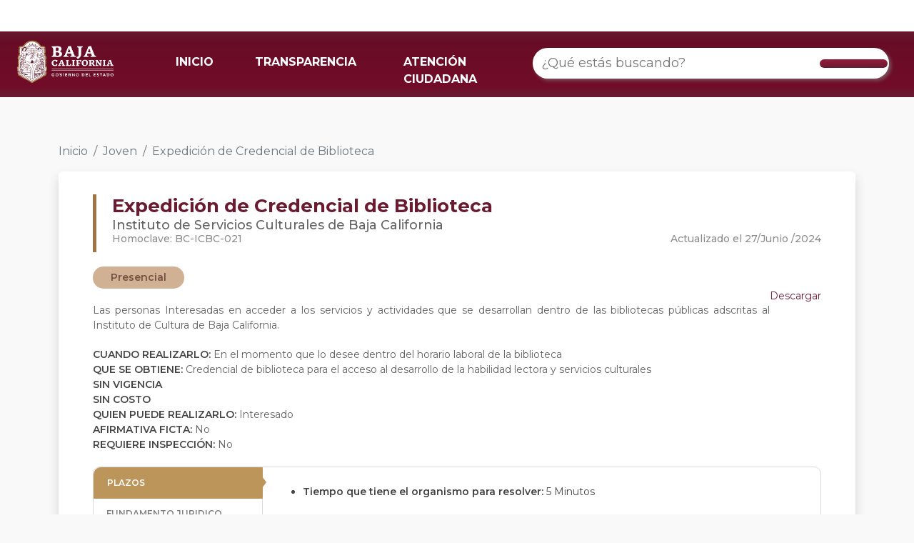

--- FILE ---
content_type: text/html; charset=utf-8
request_url: https://retys.bajacalifornia.gob.mx/Portal/TyS/585?perfilId=4
body_size: 60159
content:
<!DOCTYPE html>
<html lang="en"> 
<head>
    <meta charset="UTF-8" />
    <meta name="viewport" content="width=device-width, initial-scale=1.0" />
    <meta name="robots" content="noodp" />
    <title>Expedici&#243;n de Credencial de Biblioteca | RETYS</title>
    <link rel="shortcut icon" href="/favicon.ico" />
    <link href="https://cdn.jsdelivr.net/npm/bootstrap@5.2.1/dist/css/bootstrap.min.css" rel="stylesheet" integrity="sha384-iYQeCzEYFbKjA/T2uDLTpkwGzCiq6soy8tYaI1GyVh/UjpbCx/TYkiZhlZB6+fzT" crossorigin="anonymous">
    <link rel="preconnect" href="https://fonts.googleapis.com">
    <link rel="preconnect" href="https://fonts.gstatic.com" crossorigin>
    <link href="https://fonts.googleapis.com/css2?family=Montserrat:ital,wght@0,100;0,200;0,300;0,400;0,500;0,600;0,700;0,800;0,900;1,100&display=swap" rel="stylesheet">
    <script src="https://kit.fontawesome.com/dbeb5dfcfa.js" crossorigin="anonymous"></script>
    <link rel="stylesheet" href="/Content/css/Style.css" />
    <link rel="stylesheet" href="/Content/css/TramitesPortal.css" />
    
    <!-- Google tag (gtag.js) -->
    <script async src="https://www.googletagmanager.com/gtag/js?id=G-DS8XVWV54E"></script>
    <script>   window.dataLayer = window.dataLayer || [];
        function gtag() { dataLayer.push(arguments); } gtag('js', new Date()); gtag('config', 'G-DS8XVWV54E');
    </script>
</head>
<body style="background-color: #F9F9F9">
    <noscript><div id="noscript">Este sitio requiere que este activado Javascript para funcionar correctamente.</div></noscript>
    <header role="banner" class="container-fluid fixed-top navbar navbar-default" style="border:0; border-radius:0; padding: 0px;">
        <div class="barra-blanca">
            <div id="topNav">
                <a class="guinda" title="Conoce las formas de contacto" href="https://www.bajacalifornia.gob.mx/Gobierno/Formas_Contacto" target="_blank"><i class="fas fa-phone-alt" aria-hidden="true"></i></a>
                <a class="guinda" title="Consulta las preguntas frecuentes" href="https://www.bajacalifornia.gob.mx/Gobierno/FAQ" target="_blank"><i class="fas fa-question-circle" aria-hidden="true"></i></a>
                <a class="ocre" title="Visita el Twitter oficial de Gobierno del Estado" href="https://twitter.com/bcgobierno" target="_blank"><i class="fab fa-twitter" aria-hidden="true"></i></a>
                <a class="ocre" title="Siguenos en Facebook" href="https://www.facebook.com/BC.Gobierno" target="_blank"><i class="fab fa-facebook-f" aria-hidden="true"></i></a>
                <a class="ocre" title="Siguenos en instagram" href="https://www.instagram.com/BCGobierno/" target="_blank"><i class="fab fa-instagram" aria-hidden="true"></i></a>
            </div>
        </div>
        <nav class="navbar barra-menu navbar-expand-lg">
            <div class="container-fluid">
                <div class="row" style="width: 100%;">
                    <div class="col-6 col-md-2">
                        <a class="navbar-brand" href="/">
                            <img id="logo-bc" src="https://www.bajacalifornia.gob.mx/Recursos/Imagenes/logobc-temp.png" />
                        </a>
                    </div>
                    <div class="col-6 col-md-10 col-lg-5 der-md">
                        <button class="navbar-toggler" type="button" data-bs-toggle="collapse" data-bs-target="#navbarTogglerDemo02" aria-controls="navbarTogglerDemo02" aria-expanded="false" aria-label="Toggle navigation">
                            <span class="navbar-toggler-icon"></span>
                        </button>
                        <div class="collapse navbar-collapse" id="navbarTogglerDemo02">
                            <ul class="navbar-nav me-auto mb-2 mb-lg-0">
                                <li class="nav-item">
                                    <a class="nav-link active" aria-current="page" href="/">INICIO</a>
                                </li>
                                <li class="nav-item">
                                    <a class="nav-link" target="_blank" href="http://www.transparenciabc.gob.mx/Areas/resultadoBusqueda/30">TRANSPARENCIA</a>
                                </li>
                                <li class="nav-item">
                                    <a class="nav-link" target="_blank" href="https://www.bajacalifornia.gob.mx/Gobierno/Formas_Contacto">ATENCIÓN CIUDADANA</a>
                                </li>
                            </ul>
                        </div>
                    </div>
                    <div class="col-md-12 col-lg-5">
                        <div class="searchContainer buscadorRetys">
                            <div class="search cludo-search_autocomplete" id="search-box" role="search">
                                <div class="row" style="display: flex; align-items: center;justify-content: center;width:100%;">
                                    <input id="searchInput" type="search" name="search" class="searchInput input-lg" placeholder="¿Qué estás buscando?" aria-label="¿Qué estás buscando?" title="Ingresa tú busqueda" autocomplete="off">
                                    <!--<ul id="result-autocomplete" class="dropdown-menu"></ul>-->
                                    <div class="btn" type="submit" id="buscar" value="Buscar">
                                        <i class="fas fa-search"></i>
                                    </div>
                                    <ul id="result-autocomplete" class="dropdown-busqueda overflow-auto"></ul>
                                </div>
                            </div>
                        </div>
                    </div>
                </div>
            </div>
        </nav>
        <div id="navbar" class="collapse navbar-collapse">
        </div>
    </header>
    <main role="main" class="container-fluid">
        

<div class="container">
    <div class="" style="margin-top: 200px;">
        <nav aria-label="breadcrumb">
            <ol class="breadcrumb">
                <li class="breadcrumb-item"><a href="/" class="linkInicio">Inicio</a></li>
                                    <li class="breadcrumb-item"><a href="/Portal/TySByPerfil/4" class="linkInicio">Joven</a></li>
                                    <li class="breadcrumb-item active" aria-current="page">Expedici&#243;n de Credencial de Biblioteca</li>
            </ol>
        </nav>
    </div>

</div>

    <div class="container">
        <div class="carta">
            <div class="row">
                <div class="col-md-12">
                    <div class="borde-izq">
                        <div class="titulo">
                            <b>Expedici&#243;n de Credencial de Biblioteca</b>
                        </div>
                        <div class="subtitulo">
                            Instituto de Servicios Culturales de Baja California
                        </div>
                        <div class="row">
                            <div class="col-md-6">
                                <div class="homoclave">
                                    Homoclave: BC-ICBC-021
                                </div>
                            </div>
                            <div class="col-md-6">
                                <div class="fecha-tramite" style="float: right;">
                                    Actualizado el&nbsp;27/Junio     /2024 
                                </div>
                            </div>
                        </div>
                    </div>
                </div>

                <div class="col-md-12" style="margin-top: 20px;">
                        <div class="pills" style="background-color:#D1B193; color: #774F42; margin-right: 8px">
                            Presencial
                        </div>
                </div>

                <div class="col-md-12 contenido-tramite">
                        <div>
                            <a style="display: inline; float: right" class="boton-descarga" href='/Portal/DescargarFichaTyS?tramiteId=585'>
                                <i class="fa-solid fa-file-arrow-down"></i> Descargar
                            </a>
                        </div>
                    <div id="descripcionTramite" style="text-align:justify; margin-top: 20px; margin-bottom: 20px;">
                        Las personas Interesadas en acceder a los servicios y actividades que se desarrollan dentro de las bibliotecas p&#250;blicas adscritas al Instituto de Cultura de Baja California.
                    </div>
                    <div>
                        <b>CUANDO REALIZARLO: </b> En el momento que lo desee dentro del horario laboral de la biblioteca
                    </div>
                    <div>
                        <b>QUE SE OBTIENE: </b> Credencial de biblioteca para el acceso al desarrollo de la habilidad lectora y servicios culturales
                    </div>
                    <div>
                            <b>SIN VIGENCIA </b>
                    </div>

                    <div>
                            <b>SIN COSTO </b>
                    </div>
                    <div>
                        <b>QUIEN PUEDE REALIZARLO: </b>
                        Interesado
                    </div>
                    <div>
                        <b>AFIRMATIVA FICTA: </b> No
                    </div>
                    <div>
                        <b>REQUIERE INSPECCIÓN: </b> No
                    </div>
                </div>
            </div>
                <div class="row" style="margin-top: 20px;">
                    <div class="col-md-12">
                        <div class="tabs-tramite">
                            <div class="row">
                                <div class="col-md-3">
                                        <div class="tab" data-nombre="plazos">
                                            PLAZOS
                                        </div>
                                                                                                                <div class="tab" data-nombre="fundamento">
                                            FUNDAMENTO JURIDICO
                                        </div>
                                                                            <div class="tab" data-nombre="escenarios">
                                            ESCENARIOS
                                        </div>
                                                                            <div class="tab" data-nombre="oficinas">
                                            OFICINAS
                                        </div>
                                </div>
                                <div class="col-md-9 cont-tabs-tramite">
                                        <div class="cont-tab" id="plazos">
                                            <ul>
                                                    <li>
                                                        <b>Tiempo que tiene el organismo para resolver: </b>5 Minutos
                                                    </li>
                                            </ul>
                                        </div>

                                                                            <div class="cont-tab" id="fundamento" style="display: none">
                                            <ul>
                                                    <li>
                                                        <b>Decreto de Creaci&#243;n del Instituto de Servicios Culturales de Baja California.</b>  Art&#237;culo 7, fracci&#243;n V
                                                    </li>
                                                    <li>
                                                        <b>Reglamento Interno del Instituto de Servicios Culturales de Baja California.</b>  Art&#237;culo 32, fracci&#243;n II
                                                    </li>
                                            </ul>
                                        </div>

                                        <div class="cont-tab" id="escenarios">
                                            <div class="espacio-horizontal">
                                                <div class="cont-espacio">
                                                        <div class="tab-escenario active" data-id="573">
                                                            <b>Personas mayores de 18 a&#241;os</b>
                                                        </div>
                                                        <div class="tab-escenario " data-id="574">
                                                            <b>Ni&#241;as, ni&#241;os y j&#243;venes menores de edad</b>
                                                        </div>
                                                </div>
                                            </div>
                                                <div class="cont-tab-escenario" id="escenario-573" style="">
                                                    Cuando la persona interesada desee obtener el servicio <br />
                                                    <br />
                                                        <b>Requisitos</b>
                                                        <br />
                                                        <ul>
                                                                <li class="marker-pequeño">
                                                                    identificaci&#243;n oficial con fotograf&#237;a
                                                                </li>
                                                                <li class="marker-pequeño">
                                                                    Comprobante de domicilio, no mayor a 3 meses anteriores
                                                                </li>
                                                                <li class="marker-pequeño">
                                                                    Correo electr&#243;nico funcional
                                                                </li>
                                                                <li class="marker-pequeño">
                                                                    N&#250;mero telef&#243;nico
                                                                </li>
                                                                <li class="marker-pequeño">
                                                                    Identificaci&#243;n oficial con fotograf&#237;a de un aval (original y copia)
                                                                </li>
                                                                <li class="marker-pequeño">
                                                                    N&#250;mero telef&#243;nico del Aval
                                                                </li>
                                                                <li class="marker-pequeño">
                                                                    Correo electr&#243;nico funcional del Aval
                                                                </li>
                                                        </ul>
                                                                                                            <b>Modalidades</b>
                                                        <br />
                                                        <div class="espacio-horizontal">
                                                            <div class="cont-espacio">
                                                                    <div class="tab-modalidad active" data-id="517" data-idescenario="573">
                                                                        <b>Presencial</b>
                                                                    </div>
                                                            </div>
                                                        </div>
                                                            <div class="cont-tab-modalidad" id="modalidad-517-escenario-573" style="">
                                                                <b>Pasos</b>
                                                                <br />
                                                                <ul style="list-style-type: decimal;
">
                                                                        <li >
                                                                            Usuario acude a la biblioteca p&#250;blica y solicita la credencial de biblioteca
                                                                        </li>
                                                                        <li >
                                                                            Biblioteca p&#250;blica expide y entrega credencial
                                                                        </li>
                                                                        <li >
                                                                            Usuario accede a los servicios bibliotecarios
                                                                        </li>
                                                                </ul>
                                                            </div>
                                                </div>
                                                <div class="cont-tab-escenario" id="escenario-574" style="display: none">
                                                    Cuando la persona interesada desee obtener el servicio <br />
                                                    <br />
                                                        <b>Requisitos</b>
                                                        <br />
                                                        <ul>
                                                                <li class="marker-pequeño">
                                                                    Identificaci&#243;n oficial vigente con fotograf&#237;a del padre, madre o tutor
                                                                </li>
                                                                <li class="marker-pequeño">
                                                                    Comprobante de domicilio no anterior a tres meses
                                                                </li>
                                                                <li class="marker-pequeño">
                                                                    N&#250;mero de tel&#233;fono
                                                                </li>
                                                                <li class="marker-pequeño">
                                                                    Correo electr&#243;nico de padre, madre o tutor responsable
                                                                </li>
                                                        </ul>
                                                                                                            <b>Modalidades</b>
                                                        <br />
                                                        <div class="espacio-horizontal">
                                                            <div class="cont-espacio">
                                                                    <div class="tab-modalidad active" data-id="518" data-idescenario="574">
                                                                        <b>Presencial</b>
                                                                    </div>
                                                            </div>
                                                        </div>
                                                            <div class="cont-tab-modalidad" id="modalidad-518-escenario-574" style="">
                                                                <b>Pasos</b>
                                                                <br />
                                                                <ul style="list-style-type: decimal;
">
                                                                        <li >
                                                                            Usuario acude a la biblioteca p&#250;blica y solicita la credencial de biblioteca
                                                                        </li>
                                                                        <li >
                                                                            Biblioteca p&#250;blica expide y entrega credencial
                                                                        </li>
                                                                        <li >
                                                                            Usuario accede a los servicios bibliotecarios
                                                                        </li>
                                                                </ul>
                                                            </div>
                                                </div>
                                        </div>

                                        <div class="cont-tab" id="oficinas">
                                            <div class="espacio-horizontal">
                                                <div class="cont-espacio">
                                                        <div class="tab-oficina active" data-id="1">
                                                            <b>Mexicali</b>
                                                        </div>
                                                        <div class="tab-oficina " data-id="3">
                                                            <b>Ensenada</b>
                                                        </div>
                                                </div>
                                            </div>
                                                <div class="cont-tab-oficina" id="oficina-1" style="">
                                                        <div class="carta-oficina">
                                                            <b>Biblioteca P&#250;blica Central Estatal</b>
                                                            &#193;lvaro Obreg&#243;n #1300, Nueva, Mexicali, 21100
                                                            <div style="text-align: center;">
                                                                <button type="button" class="btn boton-informacion" data-bs-toggle="modal" data-bs-target="#modalOficina1543">
                                                                    Ver información
                                                                </button>
                                                            </div>

                                                        </div>
                                                </div>
                                                    <div class="modal fade" id="modalOficina1543" data-bs-keyboard="false" tabindex="-1" aria-labelledby="staticBackdropLabel" aria-hidden="true">
                                                        <div class="modal-dialog modal-xl modal-dialog-centered">
                                                            <div class="modal-content">
                                                                <div class="modal-header">
                                                                    <h1 class="modal-title titulo-oficina" id="staticBackdropLabel">Biblioteca P&#250;blica Central Estatal</h1>
                                                                    <button type="button" class="btn-close" data-bs-dismiss="modal" aria-label="Close"></button>
                                                                </div>
                                                                <div class="modal-body">
                                                                    <div class="row">
                                                                        <div class="col-md-12">
                                                                            <div class="informacion">
                                                                                    <div class="texto-titulo">
                                                                                        <i class="fa-solid fa-map-location-dot"></i> DIRECCIÓN
                                                                                    </div>
                                                                                                <span style="color: #868686;">
                                                                                                    &#193;lvaro Obreg&#243;n #1300, Nueva, Mexicali, 21100
                                                                                                </span>


                                                                                    <div class="texto-titulo">
                                                                                        <i class="fa-solid fa-phone"></i> HORARIOS
                                                                                    </div>
                                                                                        <span style="color: #868686; margin-right: 10px;">Lunes, Martes, Mi&#233;rcoles, Jueves, Viernes</span>
                                                                                                    <span style="font-weight: 500; color: #B0B0B0;">08:00 - 17:00</span>
                                                                                                    <br />

                                                                                    <div class="texto-titulo">
                                                                                        <i class="fa-solid fa-user"></i> RESPONSABLES
                                                                                    </div>
                                                                                        <div class="responsable">
                                                                                            <span style="margin-right: 10px; color: #868686; ">Rosa Carolina Lozano Tovar</span>
                                                                                            <span style="font-weight: 500; color: #B0B0B0">Encargada de Despacho</span>
                                                                                            <br />
                                                                                            <i style="margin-right: 2px; color: #B0B0B0;" class="fa-solid fa-envelope"></i>
                                                                                            <span style="margin-right: 10px; color: #868686;">bibliotecapublica190@gmail.com</span>
                                                                                            <i style="margin-right: 2px; color: #B0B0B0;" class="fa-solid fa-phone"></i>
                                                                                            <span style="color: #868686;">686 553 5692</span>
                                                                                        </div>
                                                                            </div>
                                                                        </div>
                                                                        <div class="col-md-6" style="display: none;">


                                                                            
                                                                            <iframe id="mapa"  
                                                                                    width="1000"
                                                                                    height="640"
                                                                                    style="border:0; max-width: 100%; max-height: 400px"
                                                                                    loading="lazy"
                                                                                    allowfullscreen
                                                                                    referrerpolicy="no-referrer-when-downgrade"
                                                                                    src="https://www.google.com/maps/embed/v1/place?q=32.62458130%2C-115.45311730&amp;key=AIzaSyBT-K0jmBjJShIUyvMP_aLLP58_OqBxBIw"></iframe>
                                                                        </div>
                                                                    </div>


                                                                </div>
                                                                <div class="modal-footer">
                                                                    <button type="button" class="btn btn-secondary" data-bs-dismiss="modal">Cerrar</button>
                                                                </div>
                                                            </div>
                                                        </div>
                                                    </div>
                                                <div class="cont-tab-oficina" id="oficina-3" style="display: none">
                                                        <div class="carta-oficina">
                                                            <b>Biblioteca P&#250;blica Regional Benito Ju&#225;rez</b>
                                                            Guadalupe #201, Obrera, Ensenada, 22830
                                                            <div style="text-align: center;">
                                                                <button type="button" class="btn boton-informacion" data-bs-toggle="modal" data-bs-target="#modalOficina1544">
                                                                    Ver información
                                                                </button>
                                                            </div>

                                                        </div>
                                                </div>
                                                    <div class="modal fade" id="modalOficina1544" data-bs-keyboard="false" tabindex="-1" aria-labelledby="staticBackdropLabel" aria-hidden="true">
                                                        <div class="modal-dialog modal-xl modal-dialog-centered">
                                                            <div class="modal-content">
                                                                <div class="modal-header">
                                                                    <h1 class="modal-title titulo-oficina" id="staticBackdropLabel">Biblioteca P&#250;blica Regional Benito Ju&#225;rez</h1>
                                                                    <button type="button" class="btn-close" data-bs-dismiss="modal" aria-label="Close"></button>
                                                                </div>
                                                                <div class="modal-body">
                                                                    <div class="row">
                                                                        <div class="col-md-12">
                                                                            <div class="informacion">
                                                                                    <div class="texto-titulo">
                                                                                        <i class="fa-solid fa-map-location-dot"></i> DIRECCIÓN
                                                                                    </div>
                                                                                                <span style="color: #868686;">
                                                                                                    Guadalupe #201, Obrera, Ensenada, 22830
                                                                                                </span>


                                                                                    <div class="texto-titulo">
                                                                                        <i class="fa-solid fa-phone"></i> HORARIOS
                                                                                    </div>
                                                                                        <span style="color: #868686; margin-right: 10px;">Lunes, Martes, Mi&#233;rcoles, Jueves, Viernes</span>
                                                                                                    <span style="font-weight: 500; color: #B0B0B0;">08:00 - 16:00</span>
                                                                                                    <br />

                                                                                    <div class="texto-titulo">
                                                                                        <i class="fa-solid fa-user"></i> RESPONSABLES
                                                                                    </div>
                                                                                        <div class="responsable">
                                                                                            <span style="margin-right: 10px; color: #868686; ">Mar&#237;a de Lourdes Zavala Valles</span>
                                                                                            <span style="font-weight: 500; color: #B0B0B0">Coordinador de &#193;rea</span>
                                                                                            <br />
                                                                                            <i style="margin-right: 2px; color: #B0B0B0;" class="fa-solid fa-envelope"></i>
                                                                                            <span style="margin-right: 10px; color: #868686;">bibliotecapublicabenitojuarez@gmail.com</span>
                                                                                            <i style="margin-right: 2px; color: #B0B0B0;" class="fa-solid fa-phone"></i>
                                                                                            <span style="color: #868686;">646 176 1610</span>
                                                                                        </div>
                                                                            </div>
                                                                        </div>
                                                                        <div class="col-md-6" style="display: none;">


                                                                            
                                                                            <iframe id="mapa"  
                                                                                    width="1000"
                                                                                    height="640"
                                                                                    style="border:0; max-width: 100%; max-height: 400px"
                                                                                    loading="lazy"
                                                                                    allowfullscreen
                                                                                    referrerpolicy="no-referrer-when-downgrade"
                                                                                    src="https://www.google.com/maps/embed/v1/place?q=32.62458130%2C-115.45311730&amp;key=AIzaSyBT-K0jmBjJShIUyvMP_aLLP58_OqBxBIw"></iframe>
                                                                        </div>
                                                                    </div>


                                                                </div>
                                                                <div class="modal-footer">
                                                                    <button type="button" class="btn btn-secondary" data-bs-dismiss="modal">Cerrar</button>
                                                                </div>
                                                            </div>
                                                        </div>
                                                    </div>
                                        </div>
                                </div>
                            </div>
                        </div>
                    </div>
                </div>

        </div>
    </div>



<style>
    .boton-guinda{
        border-radius: 30px;
        background-color: #931D3E;
        border-color: #931D3E;
        color: white;
        font-weight: 500;
        padding: 6px 24px;
    }
    .boton-guinda:hover{
        background-color: #6A1C32!important;
        border-color: #6A1C32!important;
        color: white!important;
    }
    li{
        word-wrap: break-word;
    }
    .espacio-horizontal{
        overflow: auto;
        white-space: nowrap;
        padding: 4px;
        padding-bottom: 0px;
        margin: -4px;
        margin-bottom: 0px;
        transform: rotateX(180deg);
        overflow-x: auto;
        z-index: 1029;
        position: relative;
        padding-top: 0px;
        padding-bottom: 4px;
    }
    .cont-espacio{
        transform: rotateX(180deg);
    }
    .tab-escenario.active, .tab-modalidad.active, .tab-oficina.active{
        z-index: 1031;
    }
    .tab-escenario:not(.active), .tab-modalidad:not(.active), .tab-oficina:not(.active){
        z-index: 1029;
        position: relative;
        box-shadow: 0px 0px 4px rgba(0, 0, 0, 0.1), inset 0px -4px 6px rgba(0, 0, 0, 0.1);
    }
    .espacio-horizontal::-webkit-scrollbar {
      width: 4px;
      height: 8px;
    }
    .espacio-horizontal::-webkit-scrollbar-track {
      background: #f1f1f1;
    }
    .espacio-horizontal::-webkit-scrollbar-thumb {
      background: #DDD;
      border-radius: 50px!important;
    }
    .espacio-horizontal::-webkit-scrollbar-thumb:hover {
      background: #AAA;
    }
    .cont-tab:not(:first-child){
        display: none;
    }
    .titulo-oficina{
        color: #762D41;
        border-left: 6px solid #A07545;
        padding-left: 14px;
        font-weight: 600;
        font-size: 22px;
    }
    .texto-titulo{
        color: #9B9B9B;
        font-size: 16px;
        font-weight: 500;
    }
    .texto-titulo:not(:first-child){
        margin-top: 20px;
    }
    .texto-titulo i{
        color: #A07545;
    }
    .responsable{
        display: block;
    }
    .responsable:not(:last-child){
        margin-bottom: 8px;
    }
    .carta-oficina{
        background-color: white;
        border-radius: 10px;
        box-shadow: 0px 4px 4px rgba(0, 0, 0, 0.1);
        padding: 10px 20px;
        color: #5A5A5A;
        padding-bottom: 50px;
        position: relative;
    }
    .carta-oficina:not(:last-child){
        margin-bottom: 20px;
    }
    .carta-oficina b{
        display: block;
        color: #5E5E5E;
    }
    
    .boton-informacion{
        float: right;
        color: white;
        background-color: #BC955A;
        padding: 4px 18px;
        border-radius: 50px;
        font-weight: 600;
        position: absolute;
        bottom: 14px;
        right: 20px;
    }
    .boton-informacion:hover{
        background-color: #A07545!important;
        color: white!important
    }
    li.marker-pequeño {
        list-style-type: none;
        position: relative;
    }
    li.marker-pequeño::before {
        content: '■';
        content: '\2022';
        position: absolute;
        left: -14px;   
        font-size: 26px;
        line-height: 18px;
    }

    /*li.marker-pequeño::marker {
        content: '\25CF ';
        font-size: 10px;
        line-height: 10px;
    }*/


    li.marker-hueco::marker {
        content: '\2022  ';
        font-size: 1.2em;
    }
    .tab-escenario, .tab-modalidad, .tab-oficina{
        display: inline-block;
        color: #5C5C5C;
        background-color: #FFFFFF;
        box-shadow: 0px 0px 4px rgba(0, 0, 0, 0.1);
        border-radius: 10px 10px 0px 0px;
        padding: 14px 12px;
        font-size: 12px;
        cursor: pointer;
    }
    .tab-escenario.active, .tab-modalidad.active, .tab-oficina.active{
        color: #A07545;
        background-color: #F5F5F5;
        position: relative;
        z-index: 1024;
        box-shadow: 3px -3px 3px rgba(0, 0, 0, 0.075), -3px -3px 3px rgba(0, 0, 0, 0.075);
    }
    .cont-tab-escenario, .cont-tab-modalidad, .cont-tab-oficina{
        background-color: #F5F5F5;
        position: relative;
        z-index: 1023;
        box-shadow: 0px 0px 8px rgba(0, 0, 0, 0.3);
        border-radius: 0px 10px 10px 10px;
        padding: 20px 16px;
    }
    .tab-modalidad{
        background-color: #F5F5F5;
    }
    .tab-modalidad.active{
        background-color: white;
    }
    .cont-tab-modalidad{
        background-color: white;
    }
    .boton-descarga{
        color: #6A1B31;
        text-decoration: none;
    }
    .boton-descarga:hover{
        color: #6A1B31;
        font-weight: 500;
    }
    .boton-descarga:hover ~ b, .boton-descarga:hover ~ li::marker  {
      color: #BC955A;
    }
    .boton-descarga:hover ~ div  {
      color: #BC955A;
    }
    .cont-tabs-tramite{
        padding: 24px 12px;
        padding-right: 36px; /* pad-izq más los 24 de espacio entre cols */
    }
    @media (max-width: 768px) {
        .cont-tabs-tramite{
            padding: 24px 24px;
        }
    }
    .cont-tab{
        font-size: 14px;
        color: #454545;
    }
    .cont-tab b{
        font-weight: 600;
    }
    .tabs-tramite{
        border: 1px solid #D9D9D9;
        border-radius: 10px;
    }
    .tab{
        color: #7E7E7E;
        font-weight: 600;
        padding: 12px 18px;
        font-size: 12px;
        border-top: none;
        border-bottom: 1px solid #D9D9D9;
        border-right:  1px solid #D9D9D9;
        cursor: pointer;
    }
    .tab.active{
        background-color: #BC955A;
        border: 1px solid #BC955A;
        color: #FFFFFF;
        position: relative;
    }
    .tab:first-child{
        border-top-left-radius: 10px;
    }
    .tab:last-child{
        /*border-bottom: none;*/
        border-bottom-left-radius: 10px;
    }
    .tab.active:before {
        content: "\A";
        border-style: solid;
        border-width: 8px 0px 8px 6px;
        border-color: transparent transparent transparent #BC955A;
        position: absolute;
        right: -6px;
        top: 12px;
    }
    .carta{
        background-color: #FFFFFF;
        box-shadow: rgba(0, 0, 0, 0.15) 0px 8px 16px 0px;
        color: rgb(33, 37, 41);
        margin-bottom: 48px;
        padding: 2rem 3rem;
        border-radius: .375rem;
    }
    .carta .titulo{
        color: #6A1B31;
        font-weight: 500;
        font-size: 26px;
        line-height: 32px;
    }
    .carta .subtitulo{
        color: #636363;
        font-weight: 500;
        font-size: 18px;
        line-height: 22px;
    }
    .carta .homoclave, .fecha-tramite{
        color: #8D8D8D;
        font-weight: 500;
        font-size: 14px;
        line-height: 17px;
    }
    .borde-izq{
        border-left: 5px solid #A07545;
        padding-left: 22px;
    }

    .contenido-tramite{
        color: #626262;
        font-size: 14px;
    }
    .contenido-tramite b{
        font-weight: 600;
        color: #454545;
    }

    @media (max-width: 391px) {
        .carta-oficina{
            padding: 10px 12px;
            font-size: 12px;
        }
        .carta-oficina .boton-informacion{
            font-size: 12px;
            line-height: 12px;
            float: unset;
            position: unset;
            margin-top: 8px;
        }
        .carta{
            padding: 1.4rem 1rem;
        }
        .cont-tab{
            font-size: 12px;
        }
        .cont-tab-oficina, .cont-tab-escenario, .cont-tab-modalidad{
            padding: 20px 4px;
            border-radius: 0px 0px 10px 10px;
        }
        .borde-izq{
            padding-left: 10px;
        }
        .tab-oficina:last-child{
            margin-right: 4px;
        }
        ol, ul{
            padding-left: 1rem;
        }
    }
</style>


    </main>
    <footer class="page-footer font-small text-center" style="margin-top: 70px">
        <div class="container text-center text-md-left" style="padding-bottom:30px; padding-top:30px;">
            <div class="row">
                <div class="col-md-3 px-5" style="border-right:2px solid #bd945c;  margin-top:3rem!important; margin-bottom:3rem!important">
                    <div class="d-none d-md-block">
                        <img style="width:160px; max-width: 100%" alt="Logo de Baja California" class="mt-3" src="//www.bajacalifornia.gob.mx/Recursos/logo/escudo-baja-california.png">
                    </div>
                    <div class="d-block d-md-none text-center">
                        <img alt="Logo de Baja California" class="mt-3" style="width:40%" src="//www.bajacalifornia.gob.mx/Recursos/logo/escudo-baja-california.png">
                    </div>
                </div>
                <div class="col-md-9 px-4 py-5 text-center" style="padding-left:30px;">
                    <div>
                        <div class="row footer-enlaces">
                            <div class="col-md-4">
                                <ul>
                                    <li>
                                        <strong>BAJA CALIFORNIA</strong>
                                        <div class="footer-line"></div>
                                    </li>
                                    <li><a href="https://www.mexicali.gob.mx/" target="_blank">Mexicali</a></li>
                                    <li><a href="https://www.tijuana.gob.mx/" target="_blank">Tijuana</a></li>
                                    <li><a href="http://www.ensenada.gob.mx/" target="_blank">Ensenada</a></li>
                                    <li><a href="http://www.rosarito.gob.mx/" target="_blank">Rosarito</a></li>
                                    <li><a href="https://tecate.gob.mx/" target="_blank">Tecate</a></li>
                                </ul>
                            </div>
                            <div class="col-md-4">
                                <ul>
                                    <li>
                                        <strong>ENLACES</strong>
                                        <div class="footer-line"></div>
                                    </li>
                                    <li><a href="http://www.monitorbc.gob.mx/" target="_blank">Estadísticas e Indicadores</a></li>
                                    <li><a href="https://tramites.ebajacalifornia.gob.mx/Compras/" target="_blank">Compras, Proveedores y Licitaciones</a></li>
                                    <li><a href="https://www.sat.gob.mx/" target="_blank">Impuestos federales</a></li>
                                </ul>
                            </div>
                            <div class="col-md-4">
                                <ul>
                                    <li>
                                        <strong>CONTACTO</strong>
                                        <div class="footer-line"></div>
                                    </li>
                                    <li><a href="https://bajacalifornia.gob.mx/Gobierno/Oficinas" target="_blank">Oficinas de Gobierno</a></li>
                                    <li><a href="https://bajacalifornia.gob.mx/Gobierno/Directorio_Funcionarios" target="_blank">Directorio de Funcionarios</a></li>
                                    <li><a href="https://www.bajacalifornia.gob.mx/hacienda/pagosdigitales" target="_blank">Cajeros Digitales</a></li>
                                    
                                    <li><a href="https://bajacalifornia.gob.mx/Gobierno/FAQ" target="_blank">Preguntas frecuentes</a></li>
                                </ul>
                            </div>
                        </div>
                    </div>
                </div>
            </div>

        </div>
        <div class="footer-line-yellow"></div>
        <div class="row" style="background-color:#6a1c32; ">
            <br>
            <p style="color:#ffffff;  font-size:14px; margin-top:10px;"><b>© 2023 - Portal de Gobierno del Estado de Baja California</b>  | <a style="color:#ffffff" href="/Gobierno/Politicas">Políticas de Privacidad y Seguridad</a></p>
            <p style="color:#ffffff;  font-size:12px; margin-top:10px;"><b>Última Fecha de Actualización:</b> 05 de enero de 2023</p>
            <br>
        </div>
    </footer>
    <!-- Start of atencionciudadanabc Zendesk Widget script -->
    <script id="ze-snippet" src="https//static.zdassets.com/ekr/snippet.js?key=2f1c12f6-4ba6-4434-af67-ba1912d81ba7"> </script>
    <!-- End of atencionciudadanabc Zendesk Widget script -->
    <script src="https://cdn.jsdelivr.net/npm/bootstrap@5.2.1/dist/js/bootstrap.bundle.min.js" integrity="sha384-u1OknCvxWvY5kfmNBILK2hRnQC3Pr17a+RTT6rIHI7NnikvbZlHgTPOOmMi466C8" crossorigin="anonymous"></script>
    
    <script src="https://code.jquery.com/jquery-3.5.1.min.js" integrity="sha256-9/aliU8dGd2tb6OSsuzixeV4y/faTqgFtohetphbbj0=" crossorigin="anonymous"></script>
    <script src="/Content/js/Menu.js"></script>
    <script src="/Content/js/Portal.js"></script>
    <script type="text/javascript" src="https://cdnjs.cloudflare.com/ajax/libs/rxjs/5.4.0/Rx.js"></script>
    <script src="/Content/js/Index.js"></script>
  
    <script>
        $(document).ready(function () {
            let searchInput = document.getElementById("searchInput");

            Rx.Observable.fromEvent(searchInput, 'input')
            .pluck('target', 'value')
            .filter(searchTerm => searchTerm.length > 2 || searchTerm.length == 0)
            .debounceTime(500)
            .distinctUntilChanged()
            .switchMap(
                searchKey => Rx.Observable.ajax('/api/Tramites/get' + "?search=" + searchKey).map(
                    resp => ({
                        "status": resp["status"] == 200,
                        "details": resp["status"] == 200 ? resp["response"] : [],
                        "result_hash": Date.now()
                    })
                )
            )
            .filter(resp => resp.status !== false)
            .distinctUntilChanged((a, b) => a.result_hash === b.result_hash)
            .subscribe(
                resp => {
                    var data = resp.details;
                    document.getElementById("searchInput").classList.remove("expandido");
                    document.getElementById("result-autocomplete").classList.remove("mostrado");
                    setAutocomplete(resp, '#result-autocomplete', 1);
                }
            );

        });
        function setAutocomplete(resp, ulid, l) {
            $(ulid).html('');
            $(ulid).show();

            /*if (resp.details.Exito) {*/
            var suggestionsDep = [];
            var data = resp.details.Datos;

            if (document.getElementById("searchInput").value != "" && resp.details.Datos.length > 0) {

                document.getElementById("searchInput").classList.add("expandido");
                document.getElementById("result-autocomplete").classList.add("mostrado");
                var cadena1 = "";
                cadena1 += '<li class="dropdown-header"><span class="text"><strong>Trámites/Servicios</strong></span></li>';
                $.each(data, function (i, el) {
                    //+ '/' + el.Id +
                    console.log("Elemento id: " + el.Id);
                    cadena1 += '<a href="' + '/Portal/TyS' + '/' + el.Id + '" class="gsearch"><li class="resultado"><em style="font-weight: 700; font-style: normal; font-size: 1.4rem; color: #BC955A">• </em>' + el.NombreCiudadano + '</li></a>';
                });
                $(ulid).append('<div class="divisor">' + cadena1 + '</div>');
                /*
                $(ulid).append('<li class="dropdown-header"><span class="text"><strong>Funcionarios</strong></span></li>');
                $.each(data, function (i, el) {
                    $(ulid).append('<li class="resultado"><a href="' + '/../Dependencia/DetalleTramite?Numero=' + el.CveTram + '" class="gsearch">' + el.Nombre + '</a></li>');
                });
        
                $(ulid).append('<li class="dropdown-header"><span class="text"><strong>Preguntas Frecuentes</strong></span></li>');
                $.each(data, function (i, el) {
                    $(ulid).append('<li class="resultado"><a href="' + '/../Dependencia/DetalleTramite?Numero=' + el.CveTram + '" class="gsearch">' + el.Nombre + '</a></li>');
                });*/

            } else {
                document.getElementById("searchInput").classList.remove("expandido");
                document.getElementById("result-autocomplete").classList.remove("mostrado");
            }
            /* }
             else {
                 $(ulid).hide();
             }*/
        }

    </script>
    <script>
        function consultarTys(boton, id) {
            console.log("clic: " + id);
            console.log("boton: " + $(boton).data('ruta'));

            $.ajax({
                type: 'GET',
                url: $(boton).data('ruta'),
                data: {
                    id: id
                }, dataType: 'html', cache: false
            }).done(function (response, textStatus, jqXHR) {
                alert("Se encontró el trámite o servicio.");
            }).fail(function (jqXHR, textStatus) {
                alert("No se encontró el trámite o servicio.");
            });
        }
        
    </script>
    <script> (function(){ var s = document.createElement('script'); var h = document.querySelector('head') || document.body; s.src = 'https://acsbapp.com/apps/app/dist/js/app.js'; s.async = true; s.onload = function(){ acsbJS.init({ statementLink : 'http://www.bajacalifornia.gob.mx/accesibilidad', footerHtml : 'Gobierno del Estado de Baja California', hideMobile : false, hideTrigger : false, disableBgProcess : false, language : 'es', position : 'right', leadColor : '#691c31', triggerColor : '#156ff8', triggerRadius : '50%', triggerPositionX : 'right', triggerPositionY : 'bottom', triggerIcon : 'people', triggerSize : 'medium', triggerOffsetX : 20, triggerOffsetY : 20, mobile : { triggerSize : 'small', triggerPositionX : 'right', triggerPositionY : 'bottom', triggerOffsetX : 10, triggerOffsetY : 10, triggerRadius : '50%' } }); }; h.appendChild(s); })(); </script>
    
    <script type="text/javascript">
        $(document).ready(function () {
            $("#boton-iniciar-tramite").on('click', function () {
                var liga_boton = $(this).data("liga");
                if (!(liga_boton.indexOf("https://") >= 0) && !(liga_boton.indexOf("http://") >= 0)) {
                    liga_boton = "http://" + liga_boton;
                }
                window.open(liga_boton, '_blank');
            });

            $(".espacio-horizontal [class^='tab-']").on('click', function () {
                var posicionElemento = $(this).position().left;
                var espacioHorizontal = $(this).parent().parent();
                var posicionScroll = espacioHorizontal.scrollLeft();
                var anchoScroll = espacioHorizontal.width();
                var anchoElemento = $(this).width();
                var limiteScroll = posicionScroll + anchoScroll;
                var finalElemento = anchoElemento + posicionElemento;
                var posX = 0;
                if (limiteScroll < finalElemento) {
                    var mover = finalElemento - anchoScroll;
                    espacioHorizontal.scrollLeft(mover + 24);
                }
                if (posicionElemento < posicionScroll) {
                    var mover = posicionElemento;
                    espacioHorizontal.scrollLeft(mover);
                }
            });


            $(".tab").first().addClass("active");

            $(".tab").on('click', function () {
                $(".tab.active").removeClass("active");
                $(this).addClass("active");
                $('.cont-tab').hide();
                $("#" + $(this).data("nombre")).show();
            });

            $(".tab-escenario").on('click', function () {
                $(".tab-escenario.active").removeClass("active");
                $(this).addClass("active");
                $('.cont-tab-escenario').hide();
                $("#escenario-" + $(this).data("id")).show();
            });
            $(".tab-modalidad").on('click', function () {
                var escenario = $('#escenario-' + $(this).data("idescenario"));
                escenario.find(".tab-modalidad.active").removeClass("active");
                escenario.find('.cont-tab-modalidad').hide();
                $(this).addClass("active");
                $("#modalidad-" + $(this).data("id") + "-escenario-" + $(this).data("idescenario")).show();
            });

            $(".tab-oficina").on('click', function () {
                $(".tab-oficina.active").removeClass("active");
                $(this).addClass("active");
                $('.cont-tab-oficina').hide();
                $("#oficina-" + $(this).data("id")).show();
            });
        });
        $(".boton-descarga").hover(
          function () {
              $(this).parent().css("color", "#BC955A");
          }, function () {
              $(this).parent().css("color", "#454545");
          }
        );
    </script>

</body>
</html>